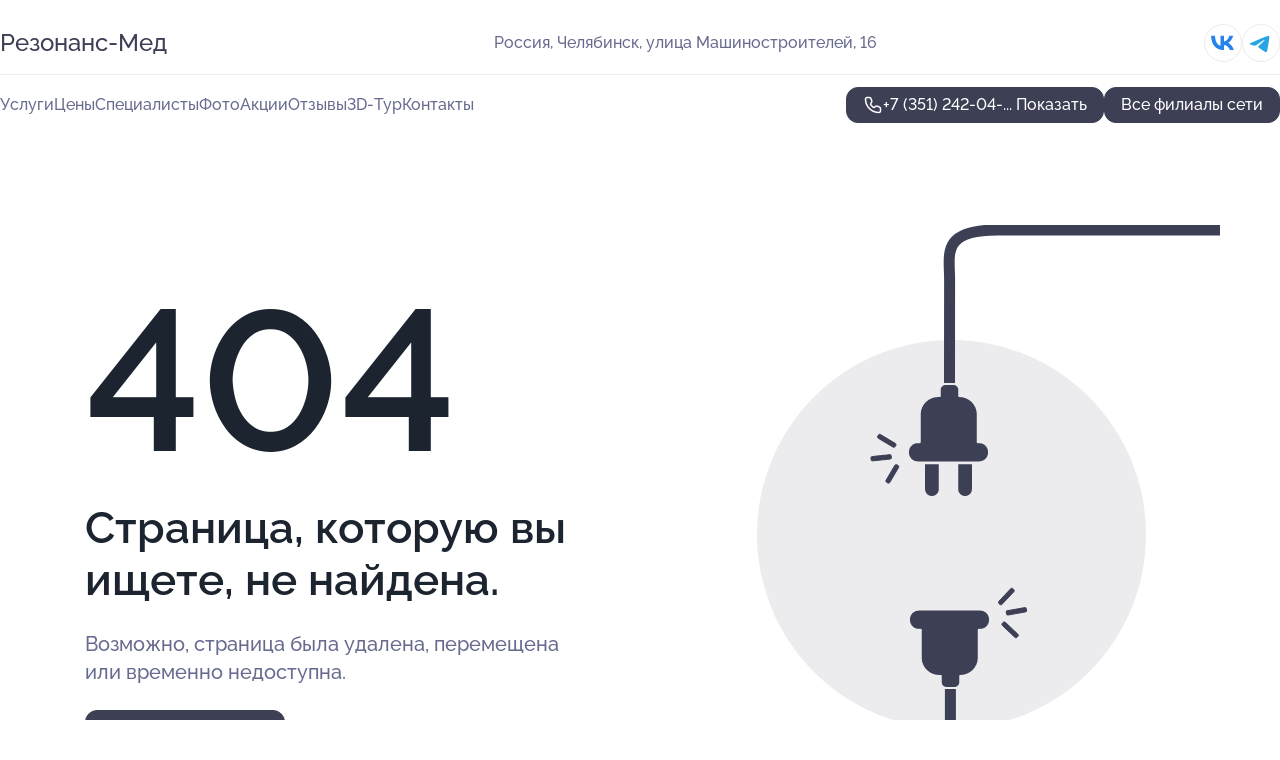

--- FILE ---
content_type: text/html; charset=utf-8
request_url: https://rezonans-med-med.ru/service/ortopediya/
body_size: 4832
content:
<!DOCTYPE html>
<html lang="ru">
<head>
	<meta http-equiv="Content-Type" content="text/html; charset=utf-8">
	<meta name="viewport" content="width=device-width,maximum-scale=1,initial-scale=1,user-scalable=0">
	<meta name="format-detection" content="telephone=no">
	<meta name="theme-color" content="#3D3F55">
	<meta name="description" content="">
	<link rel="icon" type="image/png" href="/favicon.png">

	<title>404</title>

	<link nonce="ph12RPZJKBlVEdXK6pKDiiIi" href="//rezonans-med-med.ru/build/lego2/lego2.css?v=Evk5cQF3AgE" rel="stylesheet" >

		<script type="application/ld+json">{"@context":"http:\/\/schema.org","@type":"https:\/\/schema.org\/MedicalBusiness","name":"\u041c\u0435\u0434\u0438\u0446\u0438\u043d\u0441\u043a\u0438\u0439 \u0446\u0435\u043d\u0442\u0440 \u0420\u0435\u0437\u043e\u043d\u0430\u043d\u0441-\u041c\u0435\u0434","address":{"@type":"PostalAddress","streetAddress":"\u0443\u043b\u0438\u0446\u0430 \u041c\u0430\u0448\u0438\u043d\u043e\u0441\u0442\u0440\u043e\u0438\u0442\u0435\u043b\u0435\u0439, 16","addressLocality":"\u0427\u0435\u043b\u044f\u0431\u0438\u043d\u0441\u043a"},"url":"https:\/\/rezonans-med-med.ru\/meditsinskij_tsentr_rezonans-med_na_ulitse_mashinostroitelej\/","contactPoint":{"@type":"ContactPoint","telephone":"+7\u00a0(351)\u00a0242-04-08","contactType":"customer service","areaServed":"RU","availableLanguage":"Russian"},"sameAs":["https:\/\/vk.com\/club82275980"],"image":"https:\/\/p2.zoon.ru\/preview\/6drSz6WphGRWRuCncQAd9A\/2400x1500x75\/1\/7\/9\/original_556dd3d040c088447e8bacaa_615c2123b00ea.jpg","aggregateRating":{"@type":"AggregateRating","ratingValue":4.9,"worstRating":1,"bestRating":5,"reviewCount":649}}</script>
		<script type="application/ld+json">{"@context":"http:\/\/schema.org","@type":"https:\/\/schema.org\/MedicalBusiness","name":"\u041c\u0435\u0434\u0438\u0446\u0438\u043d\u0441\u043a\u0438\u0439 \u0446\u0435\u043d\u0442\u0440 \u0420\u0435\u0437\u043e\u043d\u0430\u043d\u0441-\u041c\u0435\u0434","address":{"@type":"PostalAddress","streetAddress":"\u0443\u043b\u0438\u0446\u0430 \u041c\u0430\u0448\u0438\u043d\u043e\u0441\u0442\u0440\u043e\u0438\u0442\u0435\u043b\u0435\u0439, 10\u0411","addressLocality":"\u0427\u0435\u043b\u044f\u0431\u0438\u043d\u0441\u043a"},"url":"https:\/\/rezonans-med-med.ru\/meditsinskij_tsentr_rezonans-med_na_ulitse_mashinostroitelej_10b\/","contactPoint":{"@type":"ContactPoint","telephone":"+7\u00a0(906)\u00a0869-39-74","contactType":"customer service","areaServed":"RU","availableLanguage":"Russian"},"sameAs":["https:\/\/vk.com\/club82275980"],"image":"https:\/\/p1.zoon.ru\/preview\/LtFJZUhvFNF_Gy-9VX7PRQ\/2400x1500x75\/1\/b\/a\/original_5d7a639f10de9a742e6f26b2_694a7641a51f28.57044303.jpg","aggregateRating":{"@type":"AggregateRating","ratingValue":4.6,"worstRating":1,"bestRating":5,"reviewCount":1}}</script>
		<script nonce="ph12RPZJKBlVEdXK6pKDiiIi">
		window.js_base = '/js.php';
	</script>

	</head>
<body >
	 <header id="header" class="header" data-organization-id="556dd3d040c088447e8baca9">
	<div class="wrapper">
		<div class="header-container" data-uitest="lego-header-block">
			<div class="header-menu-activator" data-target="header-menu-activator">
				<span class="header-menu-activator__icon"></span>
			</div>

			<div class="header-title">
				<a href="/meditsinskij_tsentr_rezonans-med_na_ulitse_mashinostroitelej/">					Резонанс-Мед
				</a>			</div>
			<div class="header-address text-3 text-secondary">Россия, Челябинск, улица Машиностроителей, 16</div>

						<div class="header-socials flex gap-8 icon icon--36" data-target="header-socials">
									<!--noindex-->
					<a href="https://vk.com/club82275980" data-category="vk_group" rel="nofollow" target="_blank">
						<svg class="svg-icons-vk_group" ><use xlink:href="/build/lego2/icons.svg?v=qrMwUvQcmXY#vk_group"></use></svg>
					</a>
					<!--/noindex-->
									<!--noindex-->
					<a href="https://t.me/Rezmed" data-category="telegram" rel="nofollow" target="_blank">
						<svg class="svg-icons-telegram" ><use xlink:href="/build/lego2/icons.svg?v=qrMwUvQcmXY#telegram"></use></svg>
					</a>
					<!--/noindex-->
							</div>
					</div>

		<nav class="nav" data-target="header-nav" data-uitest="lego-navigation-block">
			<ul>
									<li data-target="header-services">
						<svg class="svg-icons-services" ><use xlink:href="/build/lego2/icons.svg?v=qrMwUvQcmXY#services"></use></svg>
						<a data-target="header-nav-link" href="https://rezonans-med-med.ru/meditsinskij_tsentr_rezonans-med_na_ulitse_mashinostroitelej/services/" data-za="{&quot;ev_label&quot;:&quot;all_service&quot;}">Услуги</a>
					</li>
									<li data-target="header-prices">
						<svg class="svg-icons-prices" ><use xlink:href="/build/lego2/icons.svg?v=qrMwUvQcmXY#prices"></use></svg>
						<a data-target="header-nav-link" href="https://rezonans-med-med.ru/meditsinskij_tsentr_rezonans-med_na_ulitse_mashinostroitelej/price/" data-za="{&quot;ev_label&quot;:&quot;price&quot;}">Цены</a>
					</li>
									<li data-target="header-specialists">
						<svg class="svg-icons-specialists" ><use xlink:href="/build/lego2/icons.svg?v=qrMwUvQcmXY#specialists"></use></svg>
						<a data-target="header-nav-link" href="https://rezonans-med-med.ru/meditsinskij_tsentr_rezonans-med_na_ulitse_mashinostroitelej/#specialists" data-za="{&quot;ev_label&quot;:&quot;org_prof&quot;}">Специалисты</a>
					</li>
									<li data-target="header-photo">
						<svg class="svg-icons-photo" ><use xlink:href="/build/lego2/icons.svg?v=qrMwUvQcmXY#photo"></use></svg>
						<a data-target="header-nav-link" href="https://rezonans-med-med.ru/meditsinskij_tsentr_rezonans-med_na_ulitse_mashinostroitelej/#photos" data-za="{&quot;ev_label&quot;:&quot;photos&quot;}">Фото</a>
					</li>
									<li data-target="header-offers">
						<svg class="svg-icons-offers" ><use xlink:href="/build/lego2/icons.svg?v=qrMwUvQcmXY#offers"></use></svg>
						<a data-target="header-nav-link" href="https://rezonans-med-med.ru/meditsinskij_tsentr_rezonans-med_na_ulitse_mashinostroitelej/#offers" data-za="{&quot;ev_label&quot;:&quot;offer&quot;}">Акции</a>
					</li>
									<li data-target="header-reviews">
						<svg class="svg-icons-reviews" ><use xlink:href="/build/lego2/icons.svg?v=qrMwUvQcmXY#reviews"></use></svg>
						<a data-target="header-nav-link" href="https://rezonans-med-med.ru/meditsinskij_tsentr_rezonans-med_na_ulitse_mashinostroitelej/#reviews" data-za="{&quot;ev_label&quot;:&quot;reviews&quot;}">Отзывы</a>
					</li>
									<li data-target="header-tour3d">
						<svg class="svg-icons-tour3d" ><use xlink:href="/build/lego2/icons.svg?v=qrMwUvQcmXY#tour3d"></use></svg>
						<a data-target="header-nav-link" href="https://rezonans-med-med.ru/meditsinskij_tsentr_rezonans-med_na_ulitse_mashinostroitelej/#tour3d" data-za="{&quot;ev_label&quot;:&quot;tour3d&quot;}">3D-Тур</a>
					</li>
									<li data-target="header-contacts">
						<svg class="svg-icons-contacts" ><use xlink:href="/build/lego2/icons.svg?v=qrMwUvQcmXY#contacts"></use></svg>
						<a data-target="header-nav-link" href="https://rezonans-med-med.ru/meditsinskij_tsentr_rezonans-med_na_ulitse_mashinostroitelej/#contacts" data-za="{&quot;ev_label&quot;:&quot;contacts&quot;}">Контакты</a>
					</li>
							</ul>

			<div class="header-controls">
				<div class="header-controls__wrapper">
					<a
	href="tel:+73512420408"
	class="phone-button button button--primary button--36 icon--20"
	data-phone="+7 (351) 242-04-08"
	data-za="{&quot;ev_sourceType&quot;:&quot;&quot;,&quot;ev_sourceId&quot;:&quot;556dd3d040c088447e8baca9.7236&quot;,&quot;object_type&quot;:&quot;organization&quot;,&quot;object_id&quot;:&quot;556dd3d040c088447e8baca9.7236&quot;,&quot;ev_label&quot;:&quot;partner_medflex&quot;,&quot;ev_category&quot;:&quot;phone_o&quot;}">
	<svg class="svg-icons-phone" ><use xlink:href="/build/lego2/icons.svg?v=qrMwUvQcmXY#phone"></use></svg>
			<div data-target="show-phone-number">
			+7 (351) 242-04-...
			<span data-target="phone-button-show">Показать</span>
		</div>
	</a>


									</div>

									<a href="https://rezonans-med-med.ru/" class="header-controls__booking button button--primary button--36 button--mobile-fluid">Все филиалы сети</a>
							</div>

			<div class="header-nav-address">
									<div class="header-block flex gap-12 icon icon--36" data-target="header-socials">
													<!--noindex-->
							<a href="https://vk.com/club82275980" data-category="vk_group" rel="nofollow" target="_blank">
								<svg class="svg-icons-vk_group" ><use xlink:href="/build/lego2/icons.svg?v=qrMwUvQcmXY#vk_group"></use></svg>
							</a>
							<!--/noindex-->
													<!--noindex-->
							<a href="https://t.me/Rezmed" data-category="telegram" rel="nofollow" target="_blank">
								<svg class="svg-icons-telegram" ><use xlink:href="/build/lego2/icons.svg?v=qrMwUvQcmXY#telegram"></use></svg>
							</a>
							<!--/noindex-->
											</div>
				
				<div class="header-block text-3 text-center text-secondary">Россия, Челябинск, улица Машиностроителей, 16</div>
			</div>
		</nav>
	</div>
</header>
<div class="header-placeholder"></div>

<div class="contacts-panel" id="contacts-panel">
	

	<div class="contacts-panel-wrapper">
					<div class="contacts-panel-icon contacts-panel-expander" data-target="contacts-panel-expand">
				<div class="contacts-panel-icon__collapsed"><svg class="svg-icons-phone_filled" ><use xlink:href="/build/lego2/icons.svg?v=qrMwUvQcmXY#phone_filled"></use></svg></div>
				<div class="contacts-panel-icon__expanded"><svg class="svg-icons-close" ><use xlink:href="/build/lego2/icons.svg?v=qrMwUvQcmXY#close"></use></svg></div>
			</div>

			<div class="contacts-panel-group">
								<a href="tel:+73512420408" class="contacts-panel-icon" data-phone="+7 (351) 242-04-08" data-za="{&quot;ev_sourceType&quot;:&quot;nav_panel&quot;,&quot;ev_sourceId&quot;:&quot;556dd3d040c088447e8baca9.7236&quot;,&quot;object_type&quot;:&quot;organization&quot;,&quot;object_id&quot;:&quot;556dd3d040c088447e8baca9.7236&quot;,&quot;ev_label&quot;:&quot;partner_medflex&quot;,&quot;ev_category&quot;:&quot;phone_o&quot;}">
					<svg class="svg-icons-phone_filled" ><use xlink:href="/build/lego2/icons.svg?v=qrMwUvQcmXY#phone_filled"></use></svg>
				</a>
													<a href="https://t.me/Rezmed" class="contacts-panel-icon"><svg class="svg-icons-telegram_filled" ><use xlink:href="/build/lego2/icons.svg?v=qrMwUvQcmXY#telegram_filled"></use></svg></a>
							</div>
			</div>
</div>

<script nonce="ph12RPZJKBlVEdXK6pKDiiIi" type="module">
	import { initContactsPanel } from '//rezonans-med-med.ru/build/lego2/lego2.js?v=aBQmwV5uQB0';

	initContactsPanel(document.getElementById('contacts-panel'));
</script>


<script nonce="ph12RPZJKBlVEdXK6pKDiiIi" type="module">
	import { initHeader } from '//rezonans-med-med.ru/build/lego2/lego2.js?v=aBQmwV5uQB0';

	initHeader(document.getElementById('header'));
</script>
 	<main class="main-container">
		<div class="wrapper section-wrapper">
			<div class="error-page wrapper">
	<div class="error-page-info">
		<div class="error-page-info__title">
			404
		</div>
		<div class="error-page-info__text">
			Страница, которую вы ищете,
			не найдена.
		</div>
		<div class="error-page-info__subtext">
			Возможно, страница была удалена, перемещена или временно недоступна.
		</div>
		<div class="error-page-info__button">
			<a href="https://rezonans-med-med.ru/" class="button button--primary button--44">
				Перейти на главную
			</a>
		</div>
	</div>
	<img class="error-page__image" src="/images/v2/not_found.svg" alt="not found">
</div>
		</div>
	</main>
	 <footer class="footer" data-uitest="lego-footer-block">
	<div class="wrapper">
		<div class="footer-blocks">
			<div class="footer-block footer-first">
				<div class="text-3 strong">&copy; Медицинский центр Резонанс-Мед на&#160;улице Машиностроителей, 2026</div>

				<div>
					
					Россия, Челябинск, улица Машиностроителей, 16
											<div>
													Район Ленинский												</div>
					
					<span class="workhours">
Время работы:  Пн-пт: 08:00—20:00; сб-вс: 08:00—16:00 
	<br>Закроемся в 20:00
	<meta itemprop="openingHours" content="Mo-Fr 08:00-20:00" />
	<meta itemprop="openingHours" content="Sa-Su 08:00-16:00" />
</span>

				</div>
			</div>

			<div class="footer-block footer-second">
				<a
					href="tel:+73512420408"
					class="text-3 flex flex--center gap-8 icon icon--20 "
					dir="ltr"
					data-number="+7 (351) 242-04-08"
					data-za="{&quot;ev_sourceType&quot;:&quot;footer&quot;,&quot;ev_sourceId&quot;:&quot;556dd3d040c088447e8baca9.7236&quot;,&quot;object_type&quot;:&quot;organization&quot;,&quot;object_id&quot;:&quot;556dd3d040c088447e8baca9.7236&quot;,&quot;ev_label&quot;:&quot;partner_medflex&quot;,&quot;ev_category&quot;:&quot;phone_o&quot;}"				>
					<svg class="svg-icons-phone" ><use xlink:href="/build/lego2/icons.svg?v=qrMwUvQcmXY#phone"></use></svg>
					+7 (351) 242-04-08
				</a>

				<div>
					“Имеются противопоказания, необходима консультация специалиста.<br>
					Цены, размещенные на сайте, не являются публичной офертой. С полным прейскурантом вы можете ознакомиться на стойках ресепшн или связавшись по телефону”
				</div>
			</div>

			<div class="footer-last">
				<div class="flex gap-24">
					<div class="text-gray">2012-2026 &copy; ZOON</div>
					<a href="/policy/" class="text-gray" target="_blank">Политика обработки данных</a>
				</div>
				<a href="https://zoon.ru/" class="text-gray" target="_blank">Разработано в Zoon</a>
			</div>
		</div>
	</div>
</footer>
 	
<!-- Yandex.Metrika counter -->
<script nonce="ph12RPZJKBlVEdXK6pKDiiIi">
	(function(w, d, c, e){
		(function(m,e,t,r,i,k,a){m[i]=m[i]||function(){(m[i].a=m[i].a||[]).push(arguments)};
			m[i].l=1*new Date();k=e.createElement(t),a=e.getElementsByTagName(t)[0],k.async=1,k.src=r,a.parentNode.insertBefore(k,a)})
		(w, d, "script", "\/\/mc.yandex.ru\/metrika\/tag.js", c);

		var rawCookie = d.cookie.split('; ');
		var cookie = {};
		for (var i = 0; i < rawCookie.length; ++i) {
			var kval = rawCookie[i].split('=');
			cookie[kval[0]] = kval[1];
		}
		var p = [];
		
		w[c]("24487664", 'init', {
			accurateTrackBounce: true,
			clickmap: (Math.random() < 0.3),
			params: p,
			trackLinks: true,
			webvisor: false,
			trackHash: true,
			triggerEvent: true
		});
		(w[c].ids=w[c].ids||[]).push("24487664");

		function formatUrl (url) {
			const o = new URL(url, window.location);
			return o.pathname + o.search + o.hash;
		}

		window.addEventListener('track:pageview', function(e){
			w[c]("24487664", 'hit', formatUrl(e.detail.url), { referer: formatUrl(e.detail.referer) });
		});

		window.addEventListener('track:event', function(e){
			const provider = e.detail.provider;
			if (provider && provider !== 'metrika') return;

			const data = e.detail.data;
			const eventData = [data.ev_category, data.ev_action, data.ev_label].filter(Boolean);
			w[c]("24487664", 'reachGoal', eventData.join('-'), {"user_id":0});
		});

	})(window, document, 'ym', 'track-event.metrika track-event-nonint.metrika');
</script>
<noscript><div><img src="https://mc.yandex.ru/watch/24487664" style="position:absolute; left:-9999px;" alt="" /></div></noscript>
<!-- /Yandex.Metrika counter -->
<script type="module" nonce="ph12RPZJKBlVEdXK6pKDiiIi">
	import { initStat } from '//rezonans-med-med.ru/build/lego2/lego2.js?v=aBQmwV5uQB0';

	var p = {
		server: {"anon_user_id":"20260121164843C4o3.a93a","ip":"52.14.235.150","ip_country":"US","page_url":"https:\/\/rezonans-med-med.ru\/service\/ortopediya\/","referer_type":"other","session_id":"nS5iCTjlbzIv9nZn9UEnkjhYBlP1Sq","ua_full":"mozilla\/5.0 (macintosh; intel mac os x 10_15_7) applewebkit\/537.36 (khtml, like gecko) chrome\/131.0.0.0 safari\/537.36; claudebot\/1.0; +claudebot@anthropic.com)","ua_short":"chrome 131","ua_type":"desktop","user_class":"","seotarget_type":"lego-service","seotarget_city":"chelyabinsk","seotarget_category":"medical","seotarget_account_type":"org_partner_medflex","seotarget_url_tail":null,"seotarget_subtype":""},
		ua_resolution_w: window.screen.width,
		ua_resolution_h: window.screen.height,
		page_render_ts: 1769003323,
		hash: "232da630741b9aae2205f2c1f4aee8ce",
		cat: {"hash":"8d3d312df4ac6dc2a1d575e0811cb3c8"}
	};

						p["object_type"] = "organization";
								p["object_id"] = ["556dd3d040c088447e8baca9.7236"];
											p["lego_id"] = "5aa0549ca24fd930230e78b4.d9ba";
																		
	initStat(p, {});
</script>
<script type="module" nonce="ph12RPZJKBlVEdXK6pKDiiIi">
	import {  sendStat } from '//rezonans-med-med.ru/build/lego2/lego2.js?v=aBQmwV5uQB0';
	sendStat({object_type: 'lego_site', object_id: '5aa0549ca24fd930230e78b4.d9ba', ev_type: 'stat', ev_category: 'hit'});
			sendStat({object_type: 'lego_site', object_id: '5aa0549ca24fd930230e78b4.d9ba', ev_type: 'stat', ev_category: 'other'});
	</script>
</body>
</html>
